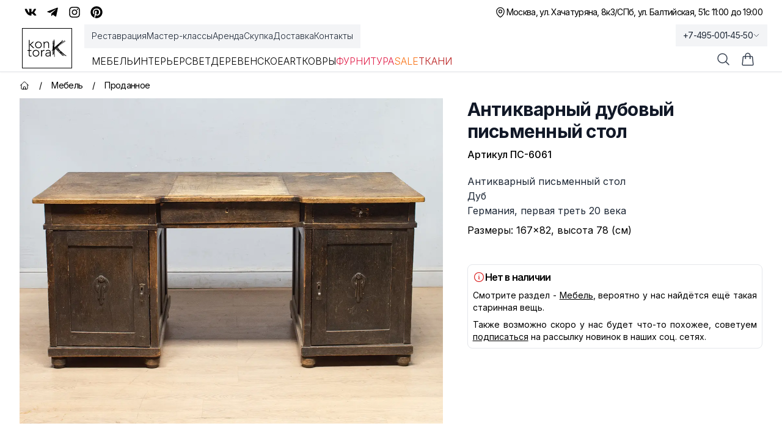

--- FILE ---
content_type: application/javascript; charset=utf-8
request_url: https://kontora-k.ru/_next/static/chunks/a27fdab31f0c42c3.js
body_size: 12007
content:
(globalThis.TURBOPACK||(globalThis.TURBOPACK=[])).push(["object"==typeof document?document.currentScript:void 0,36390,(e,t,r)=>{"use strict";Object.defineProperty(r,"__esModule",{value:!0}),Object.defineProperty(r,"useMergedRef",{enumerable:!0,get:function(){return o}});let n=e.r(74701);function o(e,t){let r=(0,n.useRef)(null),o=(0,n.useRef)(null);return(0,n.useCallback)(n=>{if(null===n){let e=r.current;e&&(r.current=null,e());let t=o.current;t&&(o.current=null,t())}else e&&(r.current=i(e,n)),t&&(o.current=i(t,n))},[e,t])}function i(e,t){if("function"!=typeof e)return e.current=t,()=>{e.current=null};{let r=e(t);return"function"==typeof r?r:()=>e(null)}}("function"==typeof r.default||"object"==typeof r.default&&null!==r.default)&&void 0===r.default.__esModule&&(Object.defineProperty(r.default,"__esModule",{value:!0}),Object.assign(r.default,r),t.exports=r.default)},63612,(e,t,r)=>{"use strict";function n(e){let t={};for(let[r,n]of e.entries()){let e=t[r];void 0===e?t[r]=n:Array.isArray(e)?e.push(n):t[r]=[e,n]}return t}function o(e){return"string"==typeof e?e:("number"!=typeof e||isNaN(e))&&"boolean"!=typeof e?"":String(e)}function i(e){let t=new URLSearchParams;for(let[r,n]of Object.entries(e))if(Array.isArray(n))for(let e of n)t.append(r,o(e));else t.set(r,o(n));return t}function l(e){for(var t=arguments.length,r=Array(t>1?t-1:0),n=1;n<t;n++)r[n-1]=arguments[n];for(let t of r){for(let r of t.keys())e.delete(r);for(let[r,n]of t.entries())e.append(r,n)}return e}Object.defineProperty(r,"__esModule",{value:!0}),!function(e,t){for(var r in t)Object.defineProperty(e,r,{enumerable:!0,get:t[r]})}(r,{assign:function(){return l},searchParamsToUrlQuery:function(){return n},urlQueryToSearchParams:function(){return i}})},56971,(e,t,r)=>{"use strict";Object.defineProperty(r,"__esModule",{value:!0}),!function(e,t){for(var r in t)Object.defineProperty(e,r,{enumerable:!0,get:t[r]})}(r,{formatUrl:function(){return i},formatWithValidation:function(){return a},urlObjectKeys:function(){return l}});let n=e.r(78873)._(e.r(63612)),o=/https?|ftp|gopher|file/;function i(e){let{auth:t,hostname:r}=e,i=e.protocol||"",l=e.pathname||"",a=e.hash||"",u=e.query||"",s=!1;t=t?encodeURIComponent(t).replace(/%3A/i,":")+"@":"",e.host?s=t+e.host:r&&(s=t+(~r.indexOf(":")?"["+r+"]":r),e.port&&(s+=":"+e.port)),u&&"object"==typeof u&&(u=String(n.urlQueryToSearchParams(u)));let c=e.search||u&&"?"+u||"";return i&&!i.endsWith(":")&&(i+=":"),e.slashes||(!i||o.test(i))&&!1!==s?(s="//"+(s||""),l&&"/"!==l[0]&&(l="/"+l)):s||(s=""),a&&"#"!==a[0]&&(a="#"+a),c&&"?"!==c[0]&&(c="?"+c),""+i+s+(l=l.replace(/[?#]/g,encodeURIComponent))+(c=c.replace("#","%23"))+a}let l=["auth","hash","host","hostname","href","path","pathname","port","protocol","query","search","slashes"];function a(e){return i(e)}},22685,(e,t,r)=>{"use strict";Object.defineProperty(r,"__esModule",{value:!0}),!function(e,t){for(var r in t)Object.defineProperty(e,r,{enumerable:!0,get:t[r]})}(r,{DecodeError:function(){return m},MiddlewareNotFoundError:function(){return b},MissingStaticPage:function(){return v},NormalizeError:function(){return h},PageNotFoundError:function(){return y},SP:function(){return p},ST:function(){return g},WEB_VITALS:function(){return n},execOnce:function(){return o},getDisplayName:function(){return s},getLocationOrigin:function(){return a},getURL:function(){return u},isAbsoluteUrl:function(){return l},isResSent:function(){return c},loadGetInitialProps:function(){return d},normalizeRepeatedSlashes:function(){return f},stringifyError:function(){return _}});let n=["CLS","FCP","FID","INP","LCP","TTFB"];function o(e){let t,r=!1;return function(){for(var n=arguments.length,o=Array(n),i=0;i<n;i++)o[i]=arguments[i];return r||(r=!0,t=e(...o)),t}}let i=/^[a-zA-Z][a-zA-Z\d+\-.]*?:/,l=e=>i.test(e);function a(){let{protocol:e,hostname:t,port:r}=window.location;return e+"//"+t+(r?":"+r:"")}function u(){let{href:e}=window.location,t=a();return e.substring(t.length)}function s(e){return"string"==typeof e?e:e.displayName||e.name||"Unknown"}function c(e){return e.finished||e.headersSent}function f(e){let t=e.split("?");return t[0].replace(/\\/g,"/").replace(/\/\/+/g,"/")+(t[1]?"?"+t.slice(1).join("?"):"")}async function d(e,t){let r=t.res||t.ctx&&t.ctx.res;if(!e.getInitialProps)return t.ctx&&t.Component?{pageProps:await d(t.Component,t.ctx)}:{};let n=await e.getInitialProps(t);if(r&&c(r))return n;if(!n)throw Object.defineProperty(Error('"'+s(e)+'.getInitialProps()" should resolve to an object. But found "'+n+'" instead.'),"__NEXT_ERROR_CODE",{value:"E394",enumerable:!1,configurable:!0});return n}let p="undefined"!=typeof performance,g=p&&["mark","measure","getEntriesByName"].every(e=>"function"==typeof performance[e]);class m extends Error{}class h extends Error{}class y extends Error{constructor(e){super(),this.code="ENOENT",this.name="PageNotFoundError",this.message="Cannot find module for page: "+e}}class v extends Error{constructor(e,t){super(),this.message="Failed to load static file for page: "+e+" "+t}}class b extends Error{constructor(){super(),this.code="ENOENT",this.message="Cannot find the middleware module"}}function _(e){return JSON.stringify({message:e.message,stack:e.stack})}},93253,(e,t,r)=>{"use strict";Object.defineProperty(r,"__esModule",{value:!0}),Object.defineProperty(r,"isLocalURL",{enumerable:!0,get:function(){return i}});let n=e.r(22685),o=e.r(26944);function i(e){if(!(0,n.isAbsoluteUrl)(e))return!0;try{let t=(0,n.getLocationOrigin)(),r=new URL(e,t);return r.origin===t&&(0,o.hasBasePath)(r.pathname)}catch(e){return!1}}},92764,(e,t,r)=>{"use strict";Object.defineProperty(r,"__esModule",{value:!0}),Object.defineProperty(r,"errorOnce",{enumerable:!0,get:function(){return n}});let n=e=>{}},45775,(e,t,r)=>{"use strict";Object.defineProperty(r,"__esModule",{value:!0}),!function(e,t){for(var r in t)Object.defineProperty(e,r,{enumerable:!0,get:t[r]})}(r,{default:function(){return h},useLinkStatus:function(){return v}});let n=e.r(78873),o=e.r(70837),i=n._(e.r(74701)),l=e.r(56971),a=e.r(96569),u=e.r(36390),s=e.r(22685),c=e.r(38825);e.r(85880);let f=e.r(58545),d=e.r(93253),p=e.r(21858);e.r(92764);let g=e.r(49715);function m(e){return"string"==typeof e?e:(0,l.formatUrl)(e)}function h(e){var t;let r,n,l,[h,v]=(0,i.useOptimistic)(f.IDLE_LINK_STATUS),b=(0,i.useRef)(null),{href:_,as:j,children:O,prefetch:P=null,passHref:E,replace:S,shallow:C,scroll:w,onClick:x,onMouseEnter:A,onTouchStart:R,legacyBehavior:M=!1,onNavigate:N,ref:T,unstable_dynamicOnHover:k,...I}=e;r=O,M&&("string"==typeof r||"number"==typeof r)&&(r=(0,o.jsx)("a",{children:r}));let F=i.default.useContext(a.AppRouterContext),L=!1!==P,z=!1!==P?null===(t=P)||"auto"===t?g.FetchStrategy.PPR:g.FetchStrategy.Full:g.FetchStrategy.PPR,{href:D,as:U}=i.default.useMemo(()=>{let e=m(_);return{href:e,as:j?m(j):e}},[_,j]);M&&(n=i.default.Children.only(r));let B=M?n&&"object"==typeof n&&n.ref:T,q=i.default.useCallback(e=>(null!==F&&(b.current=(0,f.mountLinkInstance)(e,D,F,z,L,v)),()=>{b.current&&((0,f.unmountLinkForCurrentNavigation)(b.current),b.current=null),(0,f.unmountPrefetchableInstance)(e)}),[L,D,F,z,v]),V={ref:(0,u.useMergedRef)(q,B),onClick(e){M||"function"!=typeof x||x(e),M&&n.props&&"function"==typeof n.props.onClick&&n.props.onClick(e),F&&(e.defaultPrevented||function(e,t,r,n,o,l,a){let{nodeName:u}=e.currentTarget;if(!("A"===u.toUpperCase()&&function(e){let t=e.currentTarget.getAttribute("target");return t&&"_self"!==t||e.metaKey||e.ctrlKey||e.shiftKey||e.altKey||e.nativeEvent&&2===e.nativeEvent.which}(e)||e.currentTarget.hasAttribute("download"))){if(!(0,d.isLocalURL)(t)){o&&(e.preventDefault(),location.replace(t));return}if(e.preventDefault(),a){let e=!1;if(a({preventDefault:()=>{e=!0}}),e)return}i.default.startTransition(()=>{(0,p.dispatchNavigateAction)(r||t,o?"replace":"push",null==l||l,n.current)})}}(e,D,U,b,S,w,N))},onMouseEnter(e){M||"function"!=typeof A||A(e),M&&n.props&&"function"==typeof n.props.onMouseEnter&&n.props.onMouseEnter(e),F&&L&&(0,f.onNavigationIntent)(e.currentTarget,!0===k)},onTouchStart:function(e){M||"function"!=typeof R||R(e),M&&n.props&&"function"==typeof n.props.onTouchStart&&n.props.onTouchStart(e),F&&L&&(0,f.onNavigationIntent)(e.currentTarget,!0===k)}};return(0,s.isAbsoluteUrl)(U)?V.href=U:M&&!E&&("a"!==n.type||"href"in n.props)||(V.href=(0,c.addBasePath)(U)),l=M?i.default.cloneElement(n,V):(0,o.jsx)("a",{...I,...V,children:r}),(0,o.jsx)(y.Provider,{value:h,children:l})}let y=(0,i.createContext)(f.IDLE_LINK_STATUS),v=()=>(0,i.useContext)(y);("function"==typeof r.default||"object"==typeof r.default&&null!==r.default)&&void 0===r.default.__esModule&&(Object.defineProperty(r.default,"__esModule",{value:!0}),Object.assign(r.default,r),t.exports=r.default)},55355,(e,t,r)=>{"use strict";function n(e){let{widthInt:t,heightInt:r,blurWidth:n,blurHeight:o,blurDataURL:i,objectFit:l}=e,a=n?40*n:t,u=o?40*o:r,s=a&&u?"viewBox='0 0 "+a+" "+u+"'":"";return"%3Csvg xmlns='http://www.w3.org/2000/svg' "+s+"%3E%3Cfilter id='b' color-interpolation-filters='sRGB'%3E%3CfeGaussianBlur stdDeviation='20'/%3E%3CfeColorMatrix values='1 0 0 0 0 0 1 0 0 0 0 0 1 0 0 0 0 0 100 -1' result='s'/%3E%3CfeFlood x='0' y='0' width='100%25' height='100%25'/%3E%3CfeComposite operator='out' in='s'/%3E%3CfeComposite in2='SourceGraphic'/%3E%3CfeGaussianBlur stdDeviation='20'/%3E%3C/filter%3E%3Cimage width='100%25' height='100%25' x='0' y='0' preserveAspectRatio='"+(s?"none":"contain"===l?"xMidYMid":"cover"===l?"xMidYMid slice":"none")+"' style='filter: url(%23b);' href='"+i+"'/%3E%3C/svg%3E"}Object.defineProperty(r,"__esModule",{value:!0}),Object.defineProperty(r,"getImageBlurSvg",{enumerable:!0,get:function(){return n}})},9741,(e,t,r)=>{"use strict";Object.defineProperty(r,"__esModule",{value:!0}),!function(e,t){for(var r in t)Object.defineProperty(e,r,{enumerable:!0,get:t[r]})}(r,{VALID_LOADERS:function(){return n},imageConfigDefault:function(){return o}});let n=["default","imgix","cloudinary","akamai","custom"],o={deviceSizes:[640,750,828,1080,1200,1920,2048,3840],imageSizes:[16,32,48,64,96,128,256,384],path:"/_next/image",loader:"default",loaderFile:"",domains:[],disableStaticImages:!1,minimumCacheTTL:60,formats:["image/webp"],maximumResponseBody:5e7,dangerouslyAllowSVG:!1,contentSecurityPolicy:"script-src 'none'; frame-src 'none'; sandbox;",contentDispositionType:"attachment",localPatterns:void 0,remotePatterns:[],qualities:void 0,unoptimized:!1}},50621,(e,t,r)=>{"use strict";Object.defineProperty(r,"__esModule",{value:!0}),Object.defineProperty(r,"getImgProps",{enumerable:!0,get:function(){return u}}),e.r(85880);let n=e.r(55355),o=e.r(9741),i=["-moz-initial","fill","none","scale-down",void 0];function l(e){return void 0!==e.default}function a(e){return void 0===e?e:"number"==typeof e?Number.isFinite(e)?e:NaN:"string"==typeof e&&/^[0-9]+$/.test(e)?parseInt(e,10):NaN}function u(e,t){var r,u;let s,c,f,{src:d,sizes:p,unoptimized:g=!1,priority:m=!1,loading:h,className:y,quality:v,width:b,height:_,fill:j=!1,style:O,overrideSrc:P,onLoad:E,onLoadingComplete:S,placeholder:C="empty",blurDataURL:w,fetchPriority:x,decoding:A="async",layout:R,objectFit:M,objectPosition:N,lazyBoundary:T,lazyRoot:k,...I}=e,{imgConf:F,showAltText:L,blurComplete:z,defaultLoader:D}=t,U=F||o.imageConfigDefault;if("allSizes"in U)s=U;else{let e=[...U.deviceSizes,...U.imageSizes].sort((e,t)=>e-t),t=U.deviceSizes.sort((e,t)=>e-t),n=null==(r=U.qualities)?void 0:r.sort((e,t)=>e-t);s={...U,allSizes:e,deviceSizes:t,qualities:n}}if(void 0===D)throw Object.defineProperty(Error("images.loaderFile detected but the file is missing default export.\nRead more: https://nextjs.org/docs/messages/invalid-images-config"),"__NEXT_ERROR_CODE",{value:"E163",enumerable:!1,configurable:!0});let B=I.loader||D;delete I.loader,delete I.srcSet;let q="__next_img_default"in B;if(q){if("custom"===s.loader)throw Object.defineProperty(Error('Image with src "'+d+'" is missing "loader" prop.\nRead more: https://nextjs.org/docs/messages/next-image-missing-loader'),"__NEXT_ERROR_CODE",{value:"E252",enumerable:!1,configurable:!0})}else{let e=B;B=t=>{let{config:r,...n}=t;return e(n)}}if(R){"fill"===R&&(j=!0);let e={intrinsic:{maxWidth:"100%",height:"auto"},responsive:{width:"100%",height:"auto"}}[R];e&&(O={...O,...e});let t={responsive:"100vw",fill:"100vw"}[R];t&&!p&&(p=t)}let V="",W=a(b),G=a(_);if((u=d)&&"object"==typeof u&&(l(u)||void 0!==u.src)){let e=l(d)?d.default:d;if(!e.src)throw Object.defineProperty(Error("An object should only be passed to the image component src parameter if it comes from a static image import. It must include src. Received "+JSON.stringify(e)),"__NEXT_ERROR_CODE",{value:"E460",enumerable:!1,configurable:!0});if(!e.height||!e.width)throw Object.defineProperty(Error("An object should only be passed to the image component src parameter if it comes from a static image import. It must include height and width. Received "+JSON.stringify(e)),"__NEXT_ERROR_CODE",{value:"E48",enumerable:!1,configurable:!0});if(c=e.blurWidth,f=e.blurHeight,w=w||e.blurDataURL,V=e.src,!j)if(W||G){if(W&&!G){let t=W/e.width;G=Math.round(e.height*t)}else if(!W&&G){let t=G/e.height;W=Math.round(e.width*t)}}else W=e.width,G=e.height}let H=!m&&("lazy"===h||void 0===h);(!(d="string"==typeof d?d:V)||d.startsWith("data:")||d.startsWith("blob:"))&&(g=!0,H=!1),s.unoptimized&&(g=!0),q&&!s.dangerouslyAllowSVG&&d.split("?",1)[0].endsWith(".svg")&&(g=!0);let K=a(v),X=Object.assign(j?{position:"absolute",height:"100%",width:"100%",left:0,top:0,right:0,bottom:0,objectFit:M,objectPosition:N}:{},L?{}:{color:"transparent"},O),$=z||"empty"===C?null:"blur"===C?'url("data:image/svg+xml;charset=utf-8,'+(0,n.getImageBlurSvg)({widthInt:W,heightInt:G,blurWidth:c,blurHeight:f,blurDataURL:w||"",objectFit:X.objectFit})+'")':'url("'+C+'")',J=i.includes(X.objectFit)?"fill"===X.objectFit?"100% 100%":"cover":X.objectFit,Q=$?{backgroundSize:J,backgroundPosition:X.objectPosition||"50% 50%",backgroundRepeat:"no-repeat",backgroundImage:$}:{},Y=function(e){let{config:t,src:r,unoptimized:n,width:o,quality:i,sizes:l,loader:a}=e;if(n)return{src:r,srcSet:void 0,sizes:void 0};let{widths:u,kind:s}=function(e,t,r){let{deviceSizes:n,allSizes:o}=e;if(r){let e=/(^|\s)(1?\d?\d)vw/g,t=[];for(let n;n=e.exec(r);)t.push(parseInt(n[2]));if(t.length){let e=.01*Math.min(...t);return{widths:o.filter(t=>t>=n[0]*e),kind:"w"}}return{widths:o,kind:"w"}}return"number"!=typeof t?{widths:n,kind:"w"}:{widths:[...new Set([t,2*t].map(e=>o.find(t=>t>=e)||o[o.length-1]))],kind:"x"}}(t,o,l),c=u.length-1;return{sizes:l||"w"!==s?l:"100vw",srcSet:u.map((e,n)=>a({config:t,src:r,quality:i,width:e})+" "+("w"===s?e:n+1)+s).join(", "),src:a({config:t,src:r,quality:i,width:u[c]})}}({config:s,src:d,unoptimized:g,width:W,quality:K,sizes:p,loader:B});return{props:{...I,loading:H?"lazy":h,fetchPriority:x,width:W,height:G,decoding:A,className:y,style:{...X,...Q},sizes:Y.sizes,srcSet:Y.srcSet,src:P||Y.src},meta:{unoptimized:g,priority:m,placeholder:C,fill:j}}}},14125,(e,t,r)=>{"use strict";Object.defineProperty(r,"__esModule",{value:!0}),Object.defineProperty(r,"default",{enumerable:!0,get:function(){return a}});let n=e.r(74701),o="undefined"==typeof window,i=o?()=>{}:n.useLayoutEffect,l=o?()=>{}:n.useEffect;function a(e){let{headManager:t,reduceComponentsToState:r}=e;function a(){if(t&&t.mountedInstances){let o=n.Children.toArray(Array.from(t.mountedInstances).filter(Boolean));t.updateHead(r(o,e))}}if(o){var u;null==t||null==(u=t.mountedInstances)||u.add(e.children),a()}return i(()=>{var r;return null==t||null==(r=t.mountedInstances)||r.add(e.children),()=>{var r;null==t||null==(r=t.mountedInstances)||r.delete(e.children)}}),i(()=>(t&&(t._pendingUpdate=a),()=>{t&&(t._pendingUpdate=a)})),l(()=>(t&&t._pendingUpdate&&(t._pendingUpdate(),t._pendingUpdate=null),()=>{t&&t._pendingUpdate&&(t._pendingUpdate(),t._pendingUpdate=null)})),null}},23513,(e,t,r)=>{"use strict";Object.defineProperty(r,"__esModule",{value:!0}),Object.defineProperty(r,"AmpStateContext",{enumerable:!0,get:function(){return n}});let n=e.r(43707)._(e.r(74701)).default.createContext({})},63115,(e,t,r)=>{"use strict";function n(e){let{ampFirst:t=!1,hybrid:r=!1,hasQuery:n=!1}=void 0===e?{}:e;return t||r&&n}Object.defineProperty(r,"__esModule",{value:!0}),Object.defineProperty(r,"isInAmpMode",{enumerable:!0,get:function(){return n}})},45270,(e,t,r)=>{"use strict";Object.defineProperty(r,"__esModule",{value:!0}),!function(e,t){for(var r in t)Object.defineProperty(e,r,{enumerable:!0,get:t[r]})}(r,{default:function(){return m},defaultHead:function(){return f}});let n=e.r(43707),o=e.r(78873),i=e.r(70837),l=o._(e.r(74701)),a=n._(e.r(14125)),u=e.r(23513),s=e.r(32074),c=e.r(63115);function f(e){void 0===e&&(e=!1);let t=[(0,i.jsx)("meta",{charSet:"utf-8"},"charset")];return e||t.push((0,i.jsx)("meta",{name:"viewport",content:"width=device-width"},"viewport")),t}function d(e,t){return"string"==typeof t||"number"==typeof t?e:t.type===l.default.Fragment?e.concat(l.default.Children.toArray(t.props.children).reduce((e,t)=>"string"==typeof t||"number"==typeof t?e:e.concat(t),[])):e.concat(t)}e.r(85880);let p=["name","httpEquiv","charSet","itemProp"];function g(e,t){let{inAmpMode:r}=t;return e.reduce(d,[]).reverse().concat(f(r).reverse()).filter(function(){let e=new Set,t=new Set,r=new Set,n={};return o=>{let i=!0,l=!1;if(o.key&&"number"!=typeof o.key&&o.key.indexOf("$")>0){l=!0;let t=o.key.slice(o.key.indexOf("$")+1);e.has(t)?i=!1:e.add(t)}switch(o.type){case"title":case"base":t.has(o.type)?i=!1:t.add(o.type);break;case"meta":for(let e=0,t=p.length;e<t;e++){let t=p[e];if(o.props.hasOwnProperty(t))if("charSet"===t)r.has(t)?i=!1:r.add(t);else{let e=o.props[t],r=n[t]||new Set;("name"!==t||!l)&&r.has(e)?i=!1:(r.add(e),n[t]=r)}}}return i}}()).reverse().map((e,t)=>{let r=e.key||t;return l.default.cloneElement(e,{key:r})})}let m=function(e){let{children:t}=e,r=(0,l.useContext)(u.AmpStateContext),n=(0,l.useContext)(s.HeadManagerContext);return(0,i.jsx)(a.default,{reduceComponentsToState:g,headManager:n,inAmpMode:(0,c.isInAmpMode)(r),children:t})};("function"==typeof r.default||"object"==typeof r.default&&null!==r.default)&&void 0===r.default.__esModule&&(Object.defineProperty(r.default,"__esModule",{value:!0}),Object.assign(r.default,r),t.exports=r.default)},13212,(e,t,r)=>{"use strict";Object.defineProperty(r,"__esModule",{value:!0}),Object.defineProperty(r,"ImageConfigContext",{enumerable:!0,get:function(){return i}});let n=e.r(43707)._(e.r(74701)),o=e.r(9741),i=n.default.createContext(o.imageConfigDefault)},66354,(e,t,r)=>{"use strict";Object.defineProperty(r,"__esModule",{value:!0}),Object.defineProperty(r,"RouterContext",{enumerable:!0,get:function(){return n}});let n=e.r(43707)._(e.r(74701)).default.createContext(null)},89765,(e,t,r)=>{"use strict";function n(e){var t;let{config:r,src:n,width:o,quality:i}=e,l=i||(null==(t=r.qualities)?void 0:t.reduce((e,t)=>Math.abs(t-75)<Math.abs(e-75)?t:e))||75;return r.path+"?url="+encodeURIComponent(n)+"&w="+o+"&q="+l+(n.startsWith("/_next/static/media/"),"")}Object.defineProperty(r,"__esModule",{value:!0}),Object.defineProperty(r,"default",{enumerable:!0,get:function(){return o}}),n.__next_img_default=!0;let o=n},40610,(e,t,r)=>{"use strict";Object.defineProperty(r,"__esModule",{value:!0}),Object.defineProperty(r,"Image",{enumerable:!0,get:function(){return _}});let n=e.r(43707),o=e.r(78873),i=e.r(70837),l=o._(e.r(74701)),a=n._(e.r(69150)),u=n._(e.r(45270)),s=e.r(50621),c=e.r(9741),f=e.r(13212);e.r(85880);let d=e.r(66354),p=n._(e.r(89765)),g=e.r(36390),m={deviceSizes:[640,750,828,1080,1200,1920,2048,3840],imageSizes:[16,32,48,64,96,128,256,384],path:"/_next/image",loader:"default",dangerouslyAllowSVG:!1,unoptimized:!1};function h(e,t,r,n,o,i,l){let a=null==e?void 0:e.src;e&&e["data-loaded-src"]!==a&&(e["data-loaded-src"]=a,("decode"in e?e.decode():Promise.resolve()).catch(()=>{}).then(()=>{if(e.parentElement&&e.isConnected){if("empty"!==t&&o(!0),null==r?void 0:r.current){let t=new Event("load");Object.defineProperty(t,"target",{writable:!1,value:e});let n=!1,o=!1;r.current({...t,nativeEvent:t,currentTarget:e,target:e,isDefaultPrevented:()=>n,isPropagationStopped:()=>o,persist:()=>{},preventDefault:()=>{n=!0,t.preventDefault()},stopPropagation:()=>{o=!0,t.stopPropagation()}})}(null==n?void 0:n.current)&&n.current(e)}}))}function y(e){return l.use?{fetchPriority:e}:{fetchpriority:e}}"undefined"==typeof window&&(globalThis.__NEXT_IMAGE_IMPORTED=!0);let v=(0,l.forwardRef)((e,t)=>{let{src:r,srcSet:n,sizes:o,height:a,width:u,decoding:s,className:c,style:f,fetchPriority:d,placeholder:p,loading:m,unoptimized:v,fill:b,onLoadRef:_,onLoadingCompleteRef:j,setBlurComplete:O,setShowAltText:P,sizesInput:E,onLoad:S,onError:C,...w}=e,x=(0,l.useCallback)(e=>{e&&(C&&(e.src=e.src),e.complete&&h(e,p,_,j,O,v,E))},[r,p,_,j,O,C,v,E]),A=(0,g.useMergedRef)(t,x);return(0,i.jsx)("img",{...w,...y(d),loading:m,width:u,height:a,decoding:s,"data-nimg":b?"fill":"1",className:c,style:f,sizes:o,srcSet:n,src:r,ref:A,onLoad:e=>{h(e.currentTarget,p,_,j,O,v,E)},onError:e=>{P(!0),"empty"!==p&&O(!0),C&&C(e)}})});function b(e){let{isAppRouter:t,imgAttributes:r}=e,n={as:"image",imageSrcSet:r.srcSet,imageSizes:r.sizes,crossOrigin:r.crossOrigin,referrerPolicy:r.referrerPolicy,...y(r.fetchPriority)};return t&&a.default.preload?(a.default.preload(r.src,n),null):(0,i.jsx)(u.default,{children:(0,i.jsx)("link",{rel:"preload",href:r.srcSet?void 0:r.src,...n},"__nimg-"+r.src+r.srcSet+r.sizes)})}let _=(0,l.forwardRef)((e,t)=>{let r=(0,l.useContext)(d.RouterContext),n=(0,l.useContext)(f.ImageConfigContext),o=(0,l.useMemo)(()=>{var e;let t=m||n||c.imageConfigDefault,r=[...t.deviceSizes,...t.imageSizes].sort((e,t)=>e-t),o=t.deviceSizes.sort((e,t)=>e-t),i=null==(e=t.qualities)?void 0:e.sort((e,t)=>e-t);return{...t,allSizes:r,deviceSizes:o,qualities:i}},[n]),{onLoad:a,onLoadingComplete:u}=e,g=(0,l.useRef)(a);(0,l.useEffect)(()=>{g.current=a},[a]);let h=(0,l.useRef)(u);(0,l.useEffect)(()=>{h.current=u},[u]);let[y,_]=(0,l.useState)(!1),[j,O]=(0,l.useState)(!1),{props:P,meta:E}=(0,s.getImgProps)(e,{defaultLoader:p.default,imgConf:o,blurComplete:y,showAltText:j});return(0,i.jsxs)(i.Fragment,{children:[(0,i.jsx)(v,{...P,unoptimized:E.unoptimized,placeholder:E.placeholder,fill:E.fill,onLoadRef:g,onLoadingCompleteRef:h,setBlurComplete:_,setShowAltText:O,sizesInput:e.sizes,ref:t}),E.priority?(0,i.jsx)(b,{isAppRouter:!r,imgAttributes:P}):null]})});("function"==typeof r.default||"object"==typeof r.default&&null!==r.default)&&void 0===r.default.__esModule&&(Object.defineProperty(r.default,"__esModule",{value:!0}),Object.assign(r.default,r),t.exports=r.default)},20179,e=>{"use strict";e.s(["env",()=>n]);var t=Object.defineProperty,r=(e,r,n)=>(((e,r,n)=>r in e?t(e,r,{enumerable:!0,configurable:!0,writable:!0,value:n}):e[r]=n)(e,"symbol"!=typeof r?r+"":r,n),n);let n=new class{set(e){this.current!==e&&(this.handoffState="pending",this.currentId=0,this.current=e)}reset(){this.set(this.detect())}nextId(){return++this.currentId}get isServer(){return"server"===this.current}get isClient(){return"client"===this.current}detect(){return"undefined"==typeof window||"undefined"==typeof document?"server":"client"}handoff(){"pending"===this.handoffState&&(this.handoffState="complete")}get isHandoffComplete(){return"complete"===this.handoffState}constructor(){r(this,"current",this.detect()),r(this,"handoffState","pending"),r(this,"currentId",0)}}},9992,70419,e=>{"use strict";e.s(["useLatestValue",()=>o],9992);var t=e.i(74701);e.s(["useIsoMorphicEffect",()=>n],70419);var r=e.i(20179);let n=(e,n)=>{r.env.isServer?(0,t.useEffect)(e,n):(0,t.useLayoutEffect)(e,n)};function o(e){let r=(0,t.useRef)(e);return n(()=>{r.current=e},[e]),r}},60294,85596,e=>{"use strict";function t(e){"function"==typeof queueMicrotask?queueMicrotask(e):Promise.resolve().then(e).catch(e=>setTimeout(()=>{throw e}))}e.s(["disposables",()=>function e(){let r=[],n={addEventListener:(e,t,r,o)=>(e.addEventListener(t,r,o),n.add(()=>e.removeEventListener(t,r,o))),requestAnimationFrame(){for(var e=arguments.length,t=Array(e),r=0;r<e;r++)t[r]=arguments[r];let o=requestAnimationFrame(...t);return n.add(()=>cancelAnimationFrame(o))},nextFrame(){for(var e=arguments.length,t=Array(e),r=0;r<e;r++)t[r]=arguments[r];return n.requestAnimationFrame(()=>n.requestAnimationFrame(...t))},setTimeout(){for(var e=arguments.length,t=Array(e),r=0;r<e;r++)t[r]=arguments[r];let o=setTimeout(...t);return n.add(()=>clearTimeout(o))},microTask(){for(var e=arguments.length,r=Array(e),o=0;o<e;o++)r[o]=arguments[o];let i={current:!0};return t(()=>{i.current&&r[0]()}),n.add(()=>{i.current=!1})},style(e,t,r){let n=e.style.getPropertyValue(t);return Object.assign(e.style,{[t]:r}),this.add(()=>{Object.assign(e.style,{[t]:n})})},group(t){let r=e();return t(r),this.add(()=>r.dispose())},add:e=>(r.includes(e)||r.push(e),()=>{let t=r.indexOf(e);if(t>=0)for(let e of r.splice(t,1))e()}),dispose(){for(let e of r.splice(0))e()}};return n}],60294),e.s(["microTask",()=>t],85596)},37277,e=>{"use strict";function t(e,r){for(var n=arguments.length,o=Array(n>2?n-2:0),i=2;i<n;i++)o[i-2]=arguments[i];if(e in r){let t=r[e];return"function"==typeof t?t(...o):t}let l=Error('Tried to handle "'.concat(e,'" but there is no handler defined. Only defined handlers are: ').concat(Object.keys(r).map(e=>'"'.concat(e,'"')).join(", "),"."));throw Error.captureStackTrace&&Error.captureStackTrace(l,t),l}e.s(["match",()=>t])},1346,e=>{"use strict";e.s(["useEvent",()=>n]);var t=e.i(74701),r=e.i(9992);let n=function(e){let n=(0,r.useLatestValue)(e);return t.default.useCallback(function(){for(var e=arguments.length,t=Array(e),r=0;r<e;r++)t[r]=arguments[r];return n.current(...t)},[n])}},42134,e=>{"use strict";function t(){for(var e=arguments.length,t=Array(e),r=0;r<e;r++)t[r]=arguments[r];return Array.from(new Set(t.flatMap(e=>"string"==typeof e?e.split(" "):[]))).filter(Boolean).join(" ")}e.s(["classNames",()=>t])},72103,e=>{"use strict";e.s(["RenderFeatures",()=>o,"RenderStrategy",()=>i,"compact",()=>d,"forwardRefWithAs",()=>f,"isFragment",()=>g,"mergeProps",()=>c,"useRender",()=>l]);var t=e.i(74701),r=e.i(42134),n=e.i(37277),o=(e=>(e[e.None=0]="None",e[e.RenderStrategy=1]="RenderStrategy",e[e.Static=2]="Static",e))(o||{}),i=(e=>(e[e.Unmount=0]="Unmount",e[e.Hidden=1]="Hidden",e))(i||{});function l(){let e,r,o=(e=(0,t.useRef)([]),r=(0,t.useCallback)(t=>{for(let r of e.current)null!=r&&("function"==typeof r?r(t):r.current=t)},[]),function(){for(var t=arguments.length,n=Array(t),o=0;o<t;o++)n[o]=arguments[o];if(!n.every(e=>null==e))return e.current=n,r});return(0,t.useCallback)(e=>(function(e){let{ourProps:t,theirProps:r,slot:o,defaultTag:i,features:l,visible:c=!0,name:f,mergeRefs:d}=e;d=null!=d?d:u;let p=s(r,t);if(c)return a(p,o,i,f,d);let g=null!=l?l:0;if(2&g){let{static:e=!1,...t}=p;if(e)return a(t,o,i,f,d)}if(1&g){let{unmount:e=!0,...t}=p;return(0,n.match)(+!e,{0:()=>null,1:()=>a({...t,hidden:!0,style:{display:"none"}},o,i,f,d)})}return a(p,o,i,f,d)})({mergeRefs:o,...e}),[o])}function a(e){let n=arguments.length>1&&void 0!==arguments[1]?arguments[1]:{},o=arguments.length>2?arguments[2]:void 0,i=arguments.length>3?arguments[3]:void 0,l=arguments.length>4?arguments[4]:void 0,{as:a=o,children:u,refName:c="ref",...f}=p(e,["unmount","static"]),m=void 0!==e.ref?{[c]:e.ref}:{},h="function"==typeof u?u(n):u;"className"in f&&f.className&&"function"==typeof f.className&&(f.className=f.className(n)),f["aria-labelledby"]&&f["aria-labelledby"]===f.id&&(f["aria-labelledby"]=void 0);let y={};if(n){let e=!1,t=[];for(let[r,o]of Object.entries(n))"boolean"==typeof o&&(e=!0),!0===o&&t.push(r.replace(/([A-Z])/g,e=>"-".concat(e.toLowerCase())));if(e)for(let e of(y["data-headlessui-state"]=t.join(" "),t))y["data-".concat(e)]=""}if(g(a)&&(Object.keys(d(f)).length>0||Object.keys(d(y)).length>0))if(!(0,t.isValidElement)(h)||Array.isArray(h)&&h.length>1||g(h.type)){if(Object.keys(d(f)).length>0)throw Error(['Passing props on "Fragment"!\n',"The current component <".concat(i,' /> is rendering a "Fragment".'),"However we need to passthrough the following props:",Object.keys(d(f)).concat(Object.keys(d(y))).map(e=>"  - ".concat(e)).join("\n"),"\nYou can apply a few solutions:",['Add an `as="..."` prop, to ensure that we render an actual element instead of a "Fragment".',"Render a single element as the child so that we can forward the props onto that element."].map(e=>"  - ".concat(e)).join("\n")].join("\n"))}else{var v;let e=h.props,n=null==e?void 0:e.className,o="function"==typeof n?function(){for(var e=arguments.length,t=Array(e),o=0;o<e;o++)t[o]=arguments[o];return(0,r.classNames)(n(...t),f.className)}:(0,r.classNames)(n,f.className),i=s(h.props,d(p(f,["ref"])));for(let e in y)e in i&&delete y[e];return(0,t.cloneElement)(h,Object.assign({},i,y,m,{ref:l((v=h,t.default.version.split(".")[0]>="19"?v.props.ref:v.ref),m.ref)},o?{className:o}:{}))}return(0,t.createElement)(a,Object.assign({},p(f,["ref"]),!g(a)&&m,!g(a)&&y),h)}function u(){for(var e=arguments.length,t=Array(e),r=0;r<e;r++)t[r]=arguments[r];return t.every(e=>null==e)?void 0:e=>{for(let r of t)null!=r&&("function"==typeof r?r(e):r.current=e)}}function s(){for(var e=arguments.length,t=Array(e),r=0;r<e;r++)t[r]=arguments[r];if(0===t.length)return{};if(1===t.length)return t[0];let n={},o={};for(let e of t)for(let t in e)t.startsWith("on")&&"function"==typeof e[t]?(null!=o[t]||(o[t]=[]),o[t].push(e[t])):n[t]=e[t];if(n.disabled||n["aria-disabled"])for(let e in o)/^(on(?:Click|Pointer|Mouse|Key)(?:Down|Up|Press)?)$/.test(e)&&(o[e]=[e=>{var t;return null==(t=null==e?void 0:e.preventDefault)?void 0:t.call(e)}]);for(let e in o)Object.assign(n,{[e](t){for(var r=arguments.length,n=Array(r>1?r-1:0),i=1;i<r;i++)n[i-1]=arguments[i];for(let r of o[e]){if((t instanceof Event||(null==t?void 0:t.nativeEvent)instanceof Event)&&t.defaultPrevented)return;r(t,...n)}}});return n}function c(){for(var e=arguments.length,t=Array(e),r=0;r<e;r++)t[r]=arguments[r];if(0===t.length)return{};if(1===t.length)return t[0];let n={},o={};for(let e of t)for(let t in e)t.startsWith("on")&&"function"==typeof e[t]?(null!=o[t]||(o[t]=[]),o[t].push(e[t])):n[t]=e[t];for(let e in o)Object.assign(n,{[e](){for(var t=arguments.length,r=Array(t),n=0;n<t;n++)r[n]=arguments[n];for(let t of o[e])null==t||t(...r)}});return n}function f(e){var r;return Object.assign((0,t.forwardRef)(e),{displayName:null!=(r=e.displayName)?r:e.name})}function d(e){let t=Object.assign({},e);for(let e in t)void 0===t[e]&&delete t[e];return t}function p(e){let t=arguments.length>1&&void 0!==arguments[1]?arguments[1]:[],r=Object.assign({},e);for(let e of t)e in r&&delete r[e];return r}function g(e){return e===t.Fragment||e===Symbol.for("react.fragment")}},32118,e=>{"use strict";e.s(["optionalRef",()=>o,"useSyncRefs",()=>i]);var t=e.i(74701),r=e.i(1346);let n=Symbol();function o(e){let t=!(arguments.length>1)||void 0===arguments[1]||arguments[1];return Object.assign(e,{[n]:t})}function i(){for(var e=arguments.length,o=Array(e),i=0;i<e;i++)o[i]=arguments[i];let l=(0,t.useRef)(o);(0,t.useEffect)(()=>{l.current=o},[o]);let a=(0,r.useEvent)(e=>{for(let t of l.current)null!=t&&("function"==typeof t?t(e):t.current=e)});return o.every(e=>null==e||(null==e?void 0:e[n]))?void 0:a}},77074,e=>{"use strict";e.s(["OpenClosedProvider",()=>i,"ResetOpenClosedProvider",()=>l,"State",()=>n,"useOpenClosed",()=>o]);var t=e.i(74701);let r=(0,t.createContext)(null);r.displayName="OpenClosedContext";var n=(e=>(e[e.Open=1]="Open",e[e.Closed=2]="Closed",e[e.Closing=4]="Closing",e[e.Opening=8]="Opening",e))(n||{});function o(){return(0,t.useContext)(r)}function i(e){let{value:n,children:o}=e;return t.default.createElement(r.Provider,{value:n},o)}function l(e){let{children:n}=e;return t.default.createElement(r.Provider,{value:null},n)}},53156,e=>{"use strict";e.s(["useDisposables",()=>n]);var t=e.i(74701),r=e.i(60294);function n(){let[e]=(0,t.useState)(r.disposables);return(0,t.useEffect)(()=>()=>e.dispose(),[e]),e}},68738,e=>{"use strict";e.s(["transitionDataAttributes",()=>s,"useTransition",()=>c],68738);var t,r,n=e.i(17728),o=e.i(74701),i=e.i(60294),l=e.i(53156),a=e.i(70419);void 0!==n.default&&"undefined"!=typeof globalThis&&"undefined"!=typeof Element&&(null==(t=null==n.default?void 0:n.default.env)?void 0:t.NODE_ENV)==="test"&&void 0===(null==(r=null==Element?void 0:Element.prototype)?void 0:r.getAnimations)&&(Element.prototype.getAnimations=function(){return console.warn("Headless UI has polyfilled `Element.prototype.getAnimations` for your tests.\nPlease install a proper polyfill e.g. `jsdom-testing-mocks`, to silence these warnings.\n\nExample usage:\n```js\nimport { mockAnimationsApi } from 'jsdom-testing-mocks'\nmockAnimationsApi()\n```"),[]});var u=(e=>(e[e.None=0]="None",e[e.Closed=1]="Closed",e[e.Enter=2]="Enter",e[e.Leave=4]="Leave",e))(u||{});function s(e){let t={};for(let r in e)!0===e[r]&&(t["data-".concat(r)]="");return t}function c(e,t,r,n){let[u,s]=(0,o.useState)(r),{hasFlag:c,addFlag:f,removeFlag:d}=function(){let e=arguments.length>0&&void 0!==arguments[0]?arguments[0]:0,[t,r]=(0,o.useState)(e),n=(0,o.useCallback)(e=>r(e),[]),i=(0,o.useCallback)(e=>r(t=>t|e),[]),l=(0,o.useCallback)(e=>(t&e)===e,[t]);return{flags:t,setFlag:n,addFlag:i,hasFlag:l,removeFlag:(0,o.useCallback)(e=>r(t=>t&~e),[]),toggleFlag:(0,o.useCallback)(e=>r(t=>t^e),[])}}(e&&u?3:0),p=(0,o.useRef)(!1),g=(0,o.useRef)(!1),m=(0,l.useDisposables)();return(0,a.useIsoMorphicEffect)(()=>{var o;if(e){if(r&&s(!0),!t){r&&f(3);return}return null==(o=null==n?void 0:n.start)||o.call(n,r),function(e,t){let{prepare:r,run:n,done:o,inFlight:l}=t,a=(0,i.disposables)();return function(e,t){let{inFlight:r,prepare:n}=t;if(null!=r&&r.current)return n();let o=e.style.transition;e.style.transition="none",n(),e.offsetHeight,e.style.transition=o}(e,{prepare:r,inFlight:l}),a.nextFrame(()=>{n(),a.requestAnimationFrame(()=>{a.add(function(e,t){var r,n;let o=(0,i.disposables)();if(!e)return o.dispose;let l=!1;o.add(()=>{l=!0});let a=null!=(n=null==(r=e.getAnimations)?void 0:r.call(e).filter(e=>e instanceof CSSTransition))?n:[];return 0===a.length?t():Promise.allSettled(a.map(e=>e.finished)).then(()=>{l||t()}),o.dispose}(e,o))})}),a.dispose}(t,{inFlight:p,prepare(){g.current?g.current=!1:g.current=p.current,p.current=!0,g.current||(r?(f(3),d(4)):(f(4),d(2)))},run(){g.current?r?(d(3),f(4)):(d(4),f(3)):r?d(1):f(1)},done(){var e,o,i,l;g.current&&(null!=(l=null==(i=(o=t).getAnimations)?void 0:i.call(o))?l:[]).some(e=>e instanceof CSSTransition&&"finished"!==e.playState)||(p.current=!1,d(7),r||s(!1),null==(e=null==n?void 0:n.end)||e.call(n,r))}})}},[e,r,t,m]),e?[u,{closed:c(1),enter:c(2),leave:c(4),transition:c(2)||c(4)}]:[r,{closed:void 0,enter:void 0,leave:void 0,transition:void 0}]}},16032,(e,t,r)=>{"use strict";Object.defineProperty(r,"__esModule",{value:!0}),!function(e,t){for(var r in t)Object.defineProperty(e,r,{enumerable:!0,get:t[r]})}(r,{default:function(){return u},getImageProps:function(){return a}});let n=e.r(43707),o=e.r(50621),i=e.r(40610),l=n._(e.r(89765));function a(e){let{props:t}=(0,o.getImgProps)(e,{defaultLoader:l.default,imgConf:{deviceSizes:[640,750,828,1080,1200,1920,2048,3840],imageSizes:[16,32,48,64,96,128,256,384],path:"/_next/image",loader:"default",dangerouslyAllowSVG:!1,unoptimized:!1}});for(let[e,r]of Object.entries(t))void 0===r&&delete t[e];return{props:t}}let u=i.Image},6950,(e,t,r)=>{t.exports=e.r(16032)}]);